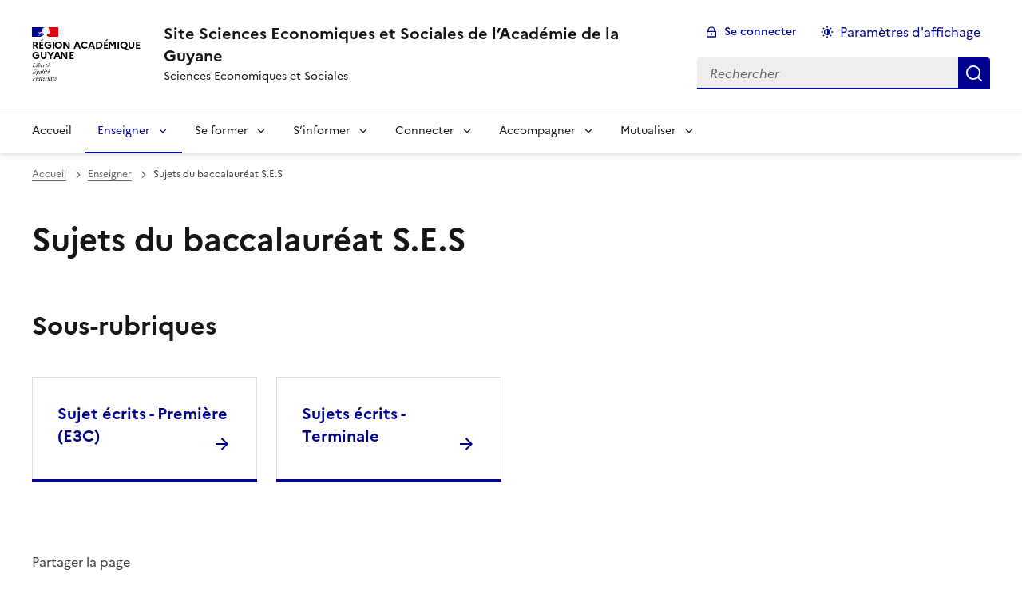

--- FILE ---
content_type: text/html; charset=utf-8
request_url: https://ses.dis.ac-guyane.fr/-sujets-du-baccalaureat-s-e-s-.html
body_size: 9449
content:
<!DOCTYPE html>
<html dir="ltr" lang="fr" class="ltr fr no-js" data-fr-scheme="system">
<head>
	<script type='text/javascript'>/*<![CDATA[*/(function(H){H.className=H.className.replace(/\bno-js\b/,'js')})(document.documentElement);/*]]>*/</script>
	<title>Site Sciences Economiques et Sociales de l'Académie de la Guyane - Sciences Economiques et Sociales</title>
	
	<meta http-equiv="Content-Type" content="text/html; charset=utf-8" />
<meta name="viewport" content="width=device-width, initial-scale=1" />


<link rel="alternate" type="application/rss+xml" title="Syndiquer tout le site" href="spip.php?page=backend" />


<link rel="stylesheet" href="squelettes-dist/css/spip.css?1764939192" type="text/css" />
<script>
var mediabox_settings={"auto_detect":true,"ns":"box","tt_img":true,"sel_g":"#documents_portfolio a[type='image\/jpeg'],#documents_portfolio a[type='image\/png'],#documents_portfolio a[type='image\/gif']","sel_c":".mediabox","str_ssStart":"Diaporama","str_ssStop":"Arr\u00eater","str_cur":"{current}\/{total}","str_prev":"Pr\u00e9c\u00e9dent","str_next":"Suivant","str_close":"Fermer","str_loading":"Chargement\u2026","str_petc":"Taper \u2019Echap\u2019 pour fermer","str_dialTitDef":"Boite de dialogue","str_dialTitMed":"Affichage d\u2019un media","splash_url":"","lity":{"skin":"_simple-dark","maxWidth":"90%","maxHeight":"90%","minWidth":"400px","minHeight":"","slideshow_speed":"2500","opacite":"0.9","defaultCaptionState":"expanded"}};
</script>
<!-- insert_head_css -->
<link rel="stylesheet" href="plugins-dist/mediabox/lib/lity/lity.css?1764940470" type="text/css" media="all" />
<link rel="stylesheet" href="plugins-dist/mediabox/lity/css/lity.mediabox.css?1764940470" type="text/css" media="all" />
<link rel="stylesheet" href="plugins-dist/mediabox/lity/skins/_simple-dark/lity.css?1764940470" type="text/css" media="all" /><link rel='stylesheet' type='text/css' media='all' href='plugins-dist/porte_plume/css/barre_outils.css?1764940472' />
<link rel='stylesheet' type='text/css' media='all' href='local/cache-css/cssdyn-css_barre_outils_icones_css-3033c340.css?1765220736' />
<link rel="stylesheet" href="sites/ses.dis.ac-guyane.fr//plugins/modeles_media/css/media.css" type="text/css" media="all" />


<link rel="stylesheet" href="sites/ses.dis.ac-guyane.fr//plugins/squelette-spip-dsfr-main-1.11.0/v1.11.0/dsfr/dsfr.min.css?1720787982" type="text/css" />
<link rel="stylesheet" href="sites/ses.dis.ac-guyane.fr//plugins/squelette-spip-dsfr-main-1.11.0/v1.11.0/dsfr/utility/utility.main.css?1720787982" type="text/css" />
<link rel="stylesheet" href="sites/ses.dis.ac-guyane.fr//plugins/squelette-spip-dsfr-main-1.11.0/v1.11.0/dsfr/dsfr.spip.css?1764759448" type="text/css" />
<link rel="stylesheet" href="sites/ses.dis.ac-guyane.fr//plugins/squelette-spip-dsfr-main-1.11.0/v1.11.0/dsfr/perso.css?1725964108" type="text/css" />



<script src="prive/javascript/jquery.js?1764939440" type="text/javascript"></script>

<script src="prive/javascript/jquery.form.js?1764939440" type="text/javascript"></script>

<script src="prive/javascript/jquery.autosave.js?1764939440" type="text/javascript"></script>

<script src="prive/javascript/jquery.placeholder-label.js?1764939440" type="text/javascript"></script>

<script src="prive/javascript/ajaxCallback.js?1764939440" type="text/javascript"></script>

<script src="prive/javascript/js.cookie.js?1764939440" type="text/javascript"></script>
<!-- insert_head -->
<script src="plugins-dist/mediabox/lib/lity/lity.js?1764940470" type="text/javascript"></script>
<script src="plugins-dist/mediabox/lity/js/lity.mediabox.js?1764940470" type="text/javascript"></script>
<script src="plugins-dist/mediabox/javascript/spip.mediabox.js?1764940470" type="text/javascript"></script><script type='text/javascript' src='plugins-dist/porte_plume/javascript/jquery.markitup_pour_spip.js?1764940472'></script>
<script type='text/javascript' src='plugins-dist/porte_plume/javascript/jquery.previsu_spip.js?1764940472'></script>
<script type='text/javascript' src='local/cache-js/jsdyn-javascript_porte_plume_start_js-4c0420e8.js?1765220736'></script>

<!-- Debut CS -->
<script type="text/javascript"><!--
var cs_prive=window.location.pathname.match(/\/ecrire\/$/)!=null;
jQuery.fn.cs_todo=function(){return this.not('.cs_done').addClass('cs_done');};
if(window.jQuery) {
var cs_sel_jQuery='';
var cs_CookiePlugin="prive/javascript/js.cookie.js";
}
// --></script>

<!-- Fin CS -->

<script type='text/javascript' src='local/cache-js/jsdyn-jquery_cookiebar_js-1b32e5c6.js?1765220736'></script>
<script type='text/javascript' src='sites/ses.dis.ac-guyane.fr//plugins/squelette-spip-dsfr-main-1.11.0/v1.11.0/js/jquery.cookiebar.call.js'></script>






<meta name="generator" content="SPIP 4.4.7" />





<meta name="theme-color" content="#000091"><!-- Défini la couleur de thème du navigateur (Safari/Android) -->
<link rel="apple-touch-icon" href="sites/ses.dis.ac-guyane.fr//plugins/squelette-spip-dsfr-main-1.11.0/v1.11.0/favicon/apple-touch-icon.png"><!-- 180×180 -->
<link rel="icon" href="sites/ses.dis.ac-guyane.fr//plugins/squelette-spip-dsfr-main-1.11.0/v1.11.0/favicon/favicon.svg" type="image/svg+xml">
<link rel="shortcut icon" href="sites/ses.dis.ac-guyane.fr//plugins/squelette-spip-dsfr-main-1.11.0/v1.11.0/favicon/favicon.ico" type="image/x-icon"><!-- 32×32 -->
<link rel="manifest" href="sites/ses.dis.ac-guyane.fr//plugins/squelette-spip-dsfr-main-1.11.0/v1.11.0/favicon/manifest.webmanifest" crossorigin="use-credentials"></head>

<body id="top"  class="pas_surlignable page_rubrique ">
<header role="banner" class="fr-header">
    <div class="fr-header__body">
        <div class="fr-container">
            <div class="fr-header__body-row">
                <div class="fr-header__brand fr-enlarge-link">
                    <div class="fr-header__brand-top">
                        <div class="fr-header__logo">
                            <p class="fr-logo">
                                Région Académique<br>Guyane
								
                            </p>
                        </div>
                         
                            
                        
                        <div class="fr-header__navbar">
                            <button class="fr-btn--search fr-btn" data-fr-opened="false" aria-controls="modal-recherche" title="Rechercher">
                                Rechercher
                            </button>
                            <button class="fr-btn--menu fr-btn" data-fr-opened="false" aria-controls="modal-menu" aria-haspopup="menu" title="Menu" id="fr-btn-menu-mobile-3">
                                Menu
                            </button>
                        </div>
                    </div>
                    <div class="fr-header__service">
                        <a href="https://ses.dis.ac-guyane.fr" title="Accueil - Site Sciences Economiques et Sociales de l&#8217;Académie de la Guyane"   aria-label="revenir à l'accueil du site">
                            <p class="fr-header__service-title">Site Sciences Economiques et Sociales de l&#8217;Académie de la Guyane</p>
                        </a>
                        <p class="fr-header__service-tagline">Sciences Economiques et Sociales</p>
                    </div>
                </div>
                <div class="fr-header__tools">
                    <div class="fr-header__tools-links">
                        <ul class="fr-btns-group">
                             
                             <li>
                            <a class="fr-btn fr-fi-lock-line" href="spip.php?page=connexion&amp;url=-sujets-du-baccalaureat-s-e-s-.html" aria-label="ouvrir le formulaire de connexion" title="connexion" rel="nofollow">Se connecter</a>
                            </li>
                            
                            
                            
							<li>
								<button class="fr-link fr-fi-theme-fill fr-link--icon-left fr-pt-0" aria-controls="fr-theme-modal" data-fr-opened="false" aria-label="Changer les paramêtres d'affichage" title="Paramètres d'affichage">Paramètres d'affichage</button>
							</li>
                        </ul>
                    </div>
					<!-- PERSONNALISATION GUYANE - Affichage du nom de l'utilisateur connecté -->
                    
                    <div class="fr-header__search fr-modal" id="modal-recherche">
                        <div class="fr-container fr-container-lg--fluid">
                            <button class="fr-btn--close fr-btn" aria-controls="modal-recherche">Fermer</button>
                                <form action="spip.php?page=recherche" method="get">
	<div class="fr-search-bar" id="formulaire_recherche" role="search">
		<input name="page" value="recherche" type="hidden"
>

		
		<label for="recherche" class="fr-label">Rechercher :</label>
		<input type="search" class="fr-input" size="10" placeholder="Rechercher" name="recherche" id="recherche" accesskey="4" autocapitalize="off" autocorrect="off"
		/><button type="submit" class="fr-btn" value="Rechercher" title="Rechercher" />


</div>
</form>

                        </div>
                    </div>
                </div>
            </div>
        </div>
    </div>
    <div class="fr-header__menu fr-modal" id="modal-menu" aria-labelledby="fr-btn-menu-mobile-1">
        <div class="fr-container">
            <button class="fr-btn--close fr-btn" aria-controls="modal-menu">Fermer</button>
            <div class="fr-header__menu-links"></div>
			   <nav class="fr-nav" id="header-navigation" role="navigation" aria-label="Menu principal">
    <ul class="fr-nav__list">
		<li class="fr-nav__item active">
			<a class="fr-nav__link active" href="https://ses.dis.ac-guyane.fr" target="_self"   aria-label="revenir à l'accueil du site" title="Accueil">Accueil</a>
		</li>
        
        <li class="fr-nav__item">
            
                <button class="fr-nav__btn" aria-expanded="false" aria-controls="mega-menu-1" on aria-current="true" aria-label="Déplier la rubrique Enseigner">Enseigner</button>
                <div class="fr-collapse fr-mega-menu" id="mega-menu-1" tabindex="-1">
                    <div class="fr-container fr-container--fluid fr-container-lg">
                        <button class="fr-btn--close fr-btn" aria-controls="mega-menu-1">Fermer</button>
                        <div class="fr-grid-row fr-grid-row-lg--gutters">
                            <div class="fr-col-12 fr-col-lg-8 fr-col-offset-lg-4--right fr-mb-4v">
                                <div class="fr-mega-menu__leader">
                                    <h4 class="fr-h4 fr-mb-2v">Enseigner</h4>
                                    <p class="fr-hidden fr-unhidden-lg"></p>
                                    <a class="fr-link fr-fi-arrow-right-line fr-link--icon-right fr-link--align-on-content" href="-01-enseigner-.html" aria-label="Ouvrir la rubrique Enseigner" title="Voir tout">Voir toute la rubrique</a>
                                </div>
                            </div>
                        
                        <div class="fr-col-12 fr-col-lg-3">
                            <h5 class="fr-mega-menu__category">
                                <a class="fr-nav__link" href="-rubrique-11-.html" target="_self"  aria-label="Ouvrir la rubrique Classe de seconde, enseignement commun SES" title="Classe de seconde, enseignement commun SES">Classe de seconde, enseignement commun SES</a>
                            </h5>
                            
                            <ul class="fr-mega-menu__list">
                                
                                <li>
                                    <a class="fr-nav__link" href="-programme-41-.html" target="_self"  aria-label="Ouvrir la rubrique Programme" title="Programme">Programme</a>
                                </li>
                                
                                <li>
                                    <a class="fr-nav__link" href="-ressources-42-.html" target="_self"  aria-label="Ouvrir la rubrique Ressources" title="Ressources">Ressources</a>
                                </li>
                                

                            </ul>
                            
                        </div>
                        
                        <div class="fr-col-12 fr-col-lg-3">
                            <h5 class="fr-mega-menu__category">
                                <a class="fr-nav__link" href="-rubrique-12-.html" target="_self"  aria-label="Ouvrir la rubrique Enseigner en première" title="Enseigner en première">Enseigner en première</a>
                            </h5>
                            
                            <ul class="fr-mega-menu__list">
                                
                                <li>
                                    <a class="fr-nav__link" href="-Programme-43-.html" target="_self"  aria-label="Ouvrir la rubrique Programme" title="Programme">Programme</a>
                                </li>
                                
                                <li>
                                    <a class="fr-nav__link" href="-ressources-.html" target="_self"  aria-label="Ouvrir la rubrique Ressources" title="Ressources">Ressources</a>
                                </li>
                                

                            </ul>
                            
                        </div>
                        
                        <div class="fr-col-12 fr-col-lg-3">
                            <h5 class="fr-mega-menu__category">
                                <a class="fr-nav__link" href="-enseigner-en-terminale-.html" target="_self"  aria-label="Ouvrir la rubrique Enseigner en Terminale" title="Enseigner en Terminale">Enseigner en Terminale</a>
                            </h5>
                            
                            <ul class="fr-mega-menu__list">
                                
                                <li>
                                    <a class="fr-nav__link" href="-programme-36-.html" target="_self"  aria-label="Ouvrir la rubrique Programme" title="Programme">Programme</a>
                                </li>
                                
                                <li>
                                    <a class="fr-nav__link" href="-Ressources-37-.html" target="_self"  aria-label="Ouvrir la rubrique Ressources" title="Ressources">Ressources</a>
                                </li>
                                

                            </ul>
                            
                        </div>
                        
                        <div class="fr-col-12 fr-col-lg-3">
                            <h5 class="fr-mega-menu__category">
                                <a class="fr-nav__link" href="-sujets-du-baccalaureat-s-e-s-.html" target="_self" on aria-current="page" aria-label="Ouvrir la rubrique Sujets du baccalauréat S.E.S" title="Sujets du baccalauréat S.E.S">Sujets du baccalauréat S.E.S</a>
                            </h5>
                            
                            <ul class="fr-mega-menu__list">
                                
                                <li>
                                    <a class="fr-nav__link" href="-Sujet-ecrits-Premiere-E3C-.html" target="_self"  aria-label="Ouvrir la rubrique Sujet écrits - Première (E3C)" title="Sujet écrits - Première (E3C)">Sujet écrits - Première (E3C)</a>
                                </li>
                                
                                <li>
                                    <a class="fr-nav__link" href="-sujets-ecrits-academie-de-guyane-.html" target="_self"  aria-label="Ouvrir la rubrique Sujets écrits - Terminale" title="Sujets écrits - Terminale">Sujets écrits - Terminale</a>
                                </li>
                                

                            </ul>
                            
                        </div>
                        
                        <div class="fr-col-12 fr-col-lg-3">
                            <h5 class="fr-mega-menu__category">
                                <a class="fr-nav__link" href="-accompagnement-personnalise-.html" target="_self"  aria-label="Ouvrir la rubrique Accompagnement personnalisé" title="Accompagnement personnalisé">Accompagnement personnalisé</a>
                            </h5>
                            
                            <ul class="fr-mega-menu__list">
                                
                                <li>
                                    <a class="fr-nav__link" href="-ap-1ere-.html" target="_self"  aria-label="Ouvrir la rubrique AP 1ère" title="AP 1ère">AP 1ère</a>
                                </li>
                                
                                <li>
                                    <a class="fr-nav__link" href="-ap-terminale-.html" target="_self"  aria-label="Ouvrir la rubrique AP terminale" title="AP terminale">AP terminale</a>
                                </li>
                                

                            </ul>
                            
                        </div>
                        
                        <div class="fr-col-12 fr-col-lg-3">
                            <h5 class="fr-mega-menu__category">
                                <a class="fr-nav__link" href="-enseignement-moral-et-civique-.html" target="_self"  aria-label="Ouvrir la rubrique Enseignement moral et civique" title="Enseignement moral et civique">Enseignement moral et civique</a>
                            </h5>
                            
                            <ul class="fr-mega-menu__list">
                                
                                <li>
                                    <a class="fr-nav__link" href="-principes-objectifs-methodes-et-.html" target="_self"  aria-label="Ouvrir la rubrique Principes, objectifs, méthodes et démarches" title="Principes, objectifs, méthodes et démarches">Principes, objectifs, méthodes et démarches</a>
                                </li>
                                

                            </ul>
                            
                        </div>
                        
                        <div class="fr-col-12 fr-col-lg-3">
                            <h5 class="fr-mega-menu__category">
                                <a class="fr-nav__link" href="-club-d-investissement-.html" target="_self"  aria-label="Ouvrir la rubrique Club d&#8217;investissement" title="Club d&#8217;investissement">Club d&#8217;investissement</a>
                            </h5>
                            
                            <ul class="fr-mega-menu__list">
                                
                                <li>
                                    <a class="fr-nav__link" href="-seances-no1-et-2-.html" target="_self"  aria-label="Ouvrir la rubrique  Séances n&#176;1 et 2" title=" Séances n&#176;1 et 2"> Séances n&#176;1 et 2</a>
                                </li>
                                
                                <li>
                                    <a class="fr-nav__link" href="-seances-no3-et-4-.html" target="_self"  aria-label="Ouvrir la rubrique  Séances n&#176;3 et 4" title=" Séances n&#176;3 et 4"> Séances n&#176;3 et 4</a>
                                </li>
                                
                                <li>
                                    <a class="fr-nav__link" href="-seance-no5-.html" target="_self"  aria-label="Ouvrir la rubrique Séance n&#176;5" title="Séance n&#176;5">Séance n&#176;5</a>
                                </li>
                                

                            </ul>
                            
                        </div>
                        
                        <div class="fr-col-12 fr-col-lg-3">
                            <h5 class="fr-mega-menu__category">
                                <a class="fr-nav__link" href="-Continuite-pedagogique-155-.html" target="_self"  aria-label="Ouvrir la rubrique Continuité pédagogique" title="Continuité pédagogique">Continuité pédagogique</a>
                            </h5>
                            
                        </div>
                        
                        </div>
                    </div>
                </div>
            
        </li>
        
        <li class="fr-nav__item">
            
                <button class="fr-nav__btn" aria-expanded="false" aria-controls="mega-menu-2"  aria-label="Déplier la rubrique Se former">Se former</button>
                <div class="fr-collapse fr-mega-menu" id="mega-menu-2" tabindex="-1">
                    <div class="fr-container fr-container--fluid fr-container-lg">
                        <button class="fr-btn--close fr-btn" aria-controls="mega-menu-2">Fermer</button>
                        <div class="fr-grid-row fr-grid-row-lg--gutters">
                            <div class="fr-col-12 fr-col-lg-8 fr-col-offset-lg-4--right fr-mb-4v">
                                <div class="fr-mega-menu__leader">
                                    <h4 class="fr-h4 fr-mb-2v">Se former</h4>
                                    <p class="fr-hidden fr-unhidden-lg"></p>
                                    <a class="fr-link fr-fi-arrow-right-line fr-link--icon-right fr-link--align-on-content" href="-02-former-.html" aria-label="Ouvrir la rubrique Se former" title="Voir tout">Voir toute la rubrique</a>
                                </div>
                            </div>
                        
                        <div class="fr-col-12 fr-col-lg-3">
                            <h5 class="fr-mega-menu__category">
                                <a class="fr-nav__link" href="-former-les-enseignants-.html" target="_self"  aria-label="Ouvrir la rubrique Former les enseignants" title="Former les enseignants">Former les enseignants</a>
                            </h5>
                            
                            <ul class="fr-mega-menu__list">
                                
                                <li>
                                    <a class="fr-nav__link" href="-formations-academiques-p-a-f-.html" target="_self"  aria-label="Ouvrir la rubrique Formations académiques (P.A.F)" title="Formations académiques (P.A.F)">Formations académiques (P.A.F)</a>
                                </li>
                                
                                <li>
                                    <a class="fr-nav__link" href="-les-mooc-.html" target="_self"  aria-label="Ouvrir la rubrique Les Mooc" title="Les Mooc">Les Mooc</a>
                                </li>
                                
                                <li>
                                    <a class="fr-nav__link" href="-m-gistere-.html" target="_self"  aria-label="Ouvrir la rubrique M@gistère" title="M@gistère">M@gistère</a>
                                </li>
                                
                                <li>
                                    <a class="fr-nav__link" href="-moodle-academique-.html" target="_self"  aria-label="Ouvrir la rubrique Moodle Académique" title="Moodle Académique">Moodle Académique</a>
                                </li>
                                
                                <li>
                                    <a class="fr-nav__link" href="-viaeduc-.html" target="_self"  aria-label="Ouvrir la rubrique ViaEduc" title="ViaEduc">ViaEduc</a>
                                </li>
                                

                            </ul>
                            
                        </div>
                        
                        <div class="fr-col-12 fr-col-lg-3">
                            <h5 class="fr-mega-menu__category">
                                <a class="fr-nav__link" href="-L-orientation-.html" target="_self"  aria-label="Ouvrir la rubrique L&#8217;orientation" title="L&#8217;orientation">L&#8217;orientation</a>
                            </h5>
                            
                            <ul class="fr-mega-menu__list">
                                
                                <li>
                                    <a class="fr-nav__link" href="-MOOC-et-applications-d-aide-a-l-orientation-.html" target="_self"  aria-label="Ouvrir la rubrique MOOC et applications d&#8217;aide à l&#8217;orientation" title="MOOC et applications d&#8217;aide à l&#8217;orientation">MOOC et applications d&#8217;aide à l&#8217;orientation</a>
                                </li>
                                

                            </ul>
                            
                        </div>
                        
                        <div class="fr-col-12 fr-col-lg-3">
                            <h5 class="fr-mega-menu__category">
                                <a class="fr-nav__link" href="-Le-Grand-oral-158-.html" target="_self"  aria-label="Ouvrir la rubrique Le Grand oral" title="Le Grand oral">Le Grand oral</a>
                            </h5>
                            
                        </div>
                        
                        </div>
                    </div>
                </div>
            
        </li>
        
        <li class="fr-nav__item">
            
                <button class="fr-nav__btn" aria-expanded="false" aria-controls="mega-menu-3"  aria-label="Déplier la rubrique S&#8217;informer">S&#8217;informer</button>
                <div class="fr-collapse fr-mega-menu" id="mega-menu-3" tabindex="-1">
                    <div class="fr-container fr-container--fluid fr-container-lg">
                        <button class="fr-btn--close fr-btn" aria-controls="mega-menu-3">Fermer</button>
                        <div class="fr-grid-row fr-grid-row-lg--gutters">
                            <div class="fr-col-12 fr-col-lg-8 fr-col-offset-lg-4--right fr-mb-4v">
                                <div class="fr-mega-menu__leader">
                                    <h4 class="fr-h4 fr-mb-2v">S&#8217;informer</h4>
                                    <p class="fr-hidden fr-unhidden-lg"></p>
                                    <a class="fr-link fr-fi-arrow-right-line fr-link--icon-right fr-link--align-on-content" href="-03-s-informer-.html" aria-label="Ouvrir la rubrique S&#8217;informer" title="Voir tout">Voir toute la rubrique</a>
                                </div>
                            </div>
                        
                        <div class="fr-col-12 fr-col-lg-3">
                            <h5 class="fr-mega-menu__category">
                                <a class="fr-nav__link" href="-Actualite-disciplinaire-.html" target="_self"  aria-label="Ouvrir la rubrique Actualité disciplinaire" title="Actualité disciplinaire">Actualité disciplinaire</a>
                            </h5>
                            
                            <ul class="fr-mega-menu__list">
                                
                                <li>
                                    <a class="fr-nav__link" href="-Economie-.html" target="_self"  aria-label="Ouvrir la rubrique Economie" title="Economie">Economie</a>
                                </li>
                                
                                <li>
                                    <a class="fr-nav__link" href="-Sociologie-.html" target="_self"  aria-label="Ouvrir la rubrique Sociologie" title="Sociologie">Sociologie</a>
                                </li>
                                
                                <li>
                                    <a class="fr-nav__link" href="-Science-politique-.html" target="_self"  aria-label="Ouvrir la rubrique Science politique" title="Science politique">Science politique</a>
                                </li>
                                
                                <li>
                                    <a class="fr-nav__link" href="-Regards-croises-.html" target="_self"  aria-label="Ouvrir la rubrique Transdisciplinaire" title="Transdisciplinaire">Transdisciplinaire</a>
                                </li>
                                

                            </ul>
                            
                        </div>
                        
                        <div class="fr-col-12 fr-col-lg-3">
                            <h5 class="fr-mega-menu__category">
                                <a class="fr-nav__link" href="-Actualite-institutionnelle-.html" target="_self"  aria-label="Ouvrir la rubrique Actualité institutionnelle" title="Actualité institutionnelle">Actualité institutionnelle</a>
                            </h5>
                            
                            <ul class="fr-mega-menu__list">
                                
                                <li>
                                    <a class="fr-nav__link" href="-Reglements-et-examens-144-.html" target="_self"  aria-label="Ouvrir la rubrique Règlements et concours" title="Règlements et concours">Règlements et concours</a>
                                </li>
                                
                                <li>
                                    <a class="fr-nav__link" href="-Baccalaureat-150-.html" target="_self"  aria-label="Ouvrir la rubrique Baccalauréat" title="Baccalauréat">Baccalauréat</a>
                                </li>
                                
                                <li>
                                    <a class="fr-nav__link" href="-Le-grand-oral-.html" target="_self"  aria-label="Ouvrir la rubrique Le grand oral" title="Le grand oral">Le grand oral</a>
                                </li>
                                
                                <li>
                                    <a class="fr-nav__link" href="-Autre-.html" target="_self"  aria-label="Ouvrir la rubrique Autre" title="Autre">Autre</a>
                                </li>
                                

                            </ul>
                            
                        </div>
                        
                        <div class="fr-col-12 fr-col-lg-3">
                            <h5 class="fr-mega-menu__category">
                                <a class="fr-nav__link" href="-Actualite-orientation-.html" target="_self"  aria-label="Ouvrir la rubrique Actualité orientation" title="Actualité orientation">Actualité orientation</a>
                            </h5>
                            
                            <ul class="fr-mega-menu__list">
                                
                                <li>
                                    <a class="fr-nav__link" href="-ParcourSup-145-.html" target="_self"  aria-label="Ouvrir la rubrique ParcourSup" title="ParcourSup">ParcourSup</a>
                                </li>
                                
                                <li>
                                    <a class="fr-nav__link" href="-Ressources-orientation-.html" target="_self"  aria-label="Ouvrir la rubrique L&#8217;actualité de l&#8217;Enseignement supérieur" title="L&#8217;actualité de l&#8217;Enseignement supérieur">L&#8217;actualité de l&#8217;Enseignement supérieur</a>
                                </li>
                                

                            </ul>
                            
                        </div>
                        
                        <div class="fr-col-12 fr-col-lg-3">
                            <h5 class="fr-mega-menu__category">
                                <a class="fr-nav__link" href="-Actualite-TIC-.html" target="_self"  aria-label="Ouvrir la rubrique Actualité TIC" title="Actualité TIC">Actualité TIC</a>
                            </h5>
                            
                        </div>
                        
                        <div class="fr-col-12 fr-col-lg-3">
                            <h5 class="fr-mega-menu__category">
                                <a class="fr-nav__link" href="-Sites-ressources-.html" target="_self"  aria-label="Ouvrir la rubrique Sites ressource" title="Sites ressource">Sites ressource</a>
                            </h5>
                            
                        </div>
                        
                        </div>
                    </div>
                </div>
            
        </li>
        
        <li class="fr-nav__item">
            
                <button class="fr-nav__btn" aria-expanded="false" aria-controls="mega-menu-4"  aria-label="Déplier la rubrique Connecter">Connecter</button>
                <div class="fr-collapse fr-mega-menu" id="mega-menu-4" tabindex="-1">
                    <div class="fr-container fr-container--fluid fr-container-lg">
                        <button class="fr-btn--close fr-btn" aria-controls="mega-menu-4">Fermer</button>
                        <div class="fr-grid-row fr-grid-row-lg--gutters">
                            <div class="fr-col-12 fr-col-lg-8 fr-col-offset-lg-4--right fr-mb-4v">
                                <div class="fr-mega-menu__leader">
                                    <h4 class="fr-h4 fr-mb-2v">Connecter</h4>
                                    <p class="fr-hidden fr-unhidden-lg"></p>
                                    <a class="fr-link fr-fi-arrow-right-line fr-link--icon-right fr-link--align-on-content" href="-04-connecter-.html" aria-label="Ouvrir la rubrique Connecter" title="Voir tout">Voir toute la rubrique</a>
                                </div>
                            </div>
                        
                        <div class="fr-col-12 fr-col-lg-3">
                            <h5 class="fr-mega-menu__category">
                                <a class="fr-nav__link" href="-competences-numeriques-.html" target="_self"  aria-label="Ouvrir la rubrique COMPÉTENCES NUMERIQUES" title="COMPÉTENCES NUMERIQUES">COMPÉTENCES NUMERIQUES</a>
                            </h5>
                            
                            <ul class="fr-mega-menu__list">
                                
                                <li>
                                    <a class="fr-nav__link" href="-PIX-.html" target="_self"  aria-label="Ouvrir la rubrique PIX" title="PIX">PIX</a>
                                </li>
                                

                            </ul>
                            
                        </div>
                        
                        <div class="fr-col-12 fr-col-lg-3">
                            <h5 class="fr-mega-menu__category">
                                <a class="fr-nav__link" href="-impulser-le-numerique-.html" target="_self"  aria-label="Ouvrir la rubrique IMPULSER LE NUMÉRIQUE" title="IMPULSER LE NUMÉRIQUE">IMPULSER LE NUMÉRIQUE</a>
                            </h5>
                            
                        </div>
                        
                        <div class="fr-col-12 fr-col-lg-3">
                            <h5 class="fr-mega-menu__category">
                                <a class="fr-nav__link" href="-RGPD-.html" target="_self"  aria-label="Ouvrir la rubrique LES DONNÉES À CARACTÈRE PERSONNEL (RGPD)" title="LES DONNÉES À CARACTÈRE PERSONNEL (RGPD)">LES DONNÉES À CARACTÈRE PERSONNEL (RGPD)</a>
                            </h5>
                            
                        </div>
                        
                        <div class="fr-col-12 fr-col-lg-3">
                            <h5 class="fr-mega-menu__category">
                                <a class="fr-nav__link" href="-Lettres-TICE-.html" target="_self"  aria-label="Ouvrir la rubrique Lettres TICE" title="Lettres TICE">Lettres TICE</a>
                            </h5>
                            
                        </div>
                        
                        </div>
                    </div>
                </div>
            
        </li>
        
        <li class="fr-nav__item">
            
                <button class="fr-nav__btn" aria-expanded="false" aria-controls="mega-menu-11"  aria-label="Déplier la rubrique Accompagner">Accompagner</button>
                <div class="fr-collapse fr-mega-menu" id="mega-menu-11" tabindex="-1">
                    <div class="fr-container fr-container--fluid fr-container-lg">
                        <button class="fr-btn--close fr-btn" aria-controls="mega-menu-11">Fermer</button>
                        <div class="fr-grid-row fr-grid-row-lg--gutters">
                            <div class="fr-col-12 fr-col-lg-8 fr-col-offset-lg-4--right fr-mb-4v">
                                <div class="fr-mega-menu__leader">
                                    <h4 class="fr-h4 fr-mb-2v">Accompagner</h4>
                                    <p class="fr-hidden fr-unhidden-lg"></p>
                                    <a class="fr-link fr-fi-arrow-right-line fr-link--icon-right fr-link--align-on-content" href="-accompagner-.html" aria-label="Ouvrir la rubrique Accompagner" title="Voir tout">Voir toute la rubrique</a>
                                </div>
                            </div>
                        
                        <div class="fr-col-12 fr-col-lg-3">
                            <h5 class="fr-mega-menu__category">
                                <a class="fr-nav__link" href="-inspection-.html" target="_self"  aria-label="Ouvrir la rubrique Inspection" title="Inspection">Inspection</a>
                            </h5>
                            
                            <ul class="fr-mega-menu__list">
                                
                                <li>
                                    <a class="fr-nav__link" href="-Concours-national-2017-2018-Les-jeunes-et-la-Securite-sociale-122-.html" target="_self"  aria-label="Ouvrir la rubrique Concours national 2017-2018 &#171;&nbsp;Les jeunes et la Sécurité sociale&nbsp;&#187;" title="Concours national 2017-2018 &#171;&nbsp;Les jeunes et la Sécurité sociale&nbsp;&#187;">Concours national 2017-2018 &#171;&nbsp;Les jeunes et la Sécurité sociale&nbsp;&#187;</a>
                                </li>
                                
                                <li>
                                    <a class="fr-nav__link" href="-Evaluation-de-l-option-facultative-ICN-en-cycle-terminal-ES-et-L-a-compter-de-121-.html" target="_self"  aria-label="Ouvrir la rubrique Evaluation de l&#8217;option facultative ICN en cycle terminal ES et L à compter de la session 2018" title="Evaluation de l&#8217;option facultative ICN en cycle terminal ES et L à compter de la session 2018">Evaluation de l&#8217;option facultative ICN en cycle terminal ES et L à compter de la session 2018</a>
                                </li>
                                
                                <li>
                                    <a class="fr-nav__link" href="-Lettre-de-rentree-2018-Denis-MARTIN-IA-IPR-de-Sciences-Economiques-et-Sociales-133-.html" target="_self"  aria-label="Ouvrir la rubrique Lettre de rentrée 2018. Denis MARTIN IA-IPR de Sciences Economiques et Sociales" title="Lettre de rentrée 2018. Denis MARTIN IA-IPR de Sciences Economiques et Sociales">Lettre de rentrée 2018. Denis MARTIN IA-IPR de Sciences Economiques et Sociales</a>
                                </li>
                                
                                <li>
                                    <a class="fr-nav__link" href="-vademecum-.html" target="_self"  aria-label="Ouvrir la rubrique VADEMECUM" title="VADEMECUM">VADEMECUM</a>
                                </li>
                                

                            </ul>
                            
                        </div>
                        
                        <div class="fr-col-12 fr-col-lg-3">
                            <h5 class="fr-mega-menu__category">
                                <a class="fr-nav__link" href="-guide-du-professeur-en-guyane-.html" target="_self"  aria-label="Ouvrir la rubrique Guide du professeur en Guyane " title="Guide du professeur en Guyane ">Guide du professeur en Guyane </a>
                            </h5>
                            
                            <ul class="fr-mega-menu__list">
                                
                                <li>
                                    <a class="fr-nav__link" href="-guide-du-professeur-non-titulaire-.html" target="_self"  aria-label="Ouvrir la rubrique GUIDE DU PROFESSEUR NON TITULAIRE EN GUYANE" title="GUIDE DU PROFESSEUR NON TITULAIRE EN GUYANE">GUIDE DU PROFESSEUR NON TITULAIRE EN GUYANE</a>
                                </li>
                                
                                <li>
                                    <a class="fr-nav__link" href="-referentiel-de-competences-des-.html" target="_self"  aria-label="Ouvrir la rubrique Référentiel de compétences des métiers du professorat et de l&#8217;éducation" title="Référentiel de compétences des métiers du professorat et de l&#8217;éducation">Référentiel de compétences des métiers du professorat et de l&#8217;éducation</a>
                                </li>
                                
                                <li>
                                    <a class="fr-nav__link" href="-les-missions-de-l-enseignant-.html" target="_self"  aria-label="Ouvrir la rubrique LES MISSIONS DE L&#8217;ENSEIGNANT" title="LES MISSIONS DE L&#8217;ENSEIGNANT">LES MISSIONS DE L&#8217;ENSEIGNANT</a>
                                </li>
                                
                                <li>
                                    <a class="fr-nav__link" href="-missions-et-obligations-.html" target="_self"  aria-label="Ouvrir la rubrique Missions et obligations réglementaires de service des enseignants des établissements publics d&#8217;enseignement du second degré" title="Missions et obligations réglementaires de service des enseignants des établissements publics d&#8217;enseignement du second degré">Missions et obligations réglementaires de service des enseignants des établissements publics d&#8217;enseignement du second degré</a>
                                </li>
                                

                            </ul>
                            
                        </div>
                        
                        </div>
                    </div>
                </div>
            
        </li>
        
        <li class="fr-nav__item">
            
                <button class="fr-nav__btn" aria-expanded="false" aria-controls="mega-menu-138"  aria-label="Déplier la rubrique Mutualiser">Mutualiser</button>
                <div class="fr-collapse fr-mega-menu" id="mega-menu-138" tabindex="-1">
                    <div class="fr-container fr-container--fluid fr-container-lg">
                        <button class="fr-btn--close fr-btn" aria-controls="mega-menu-138">Fermer</button>
                        <div class="fr-grid-row fr-grid-row-lg--gutters">
                            <div class="fr-col-12 fr-col-lg-8 fr-col-offset-lg-4--right fr-mb-4v">
                                <div class="fr-mega-menu__leader">
                                    <h4 class="fr-h4 fr-mb-2v">Mutualiser</h4>
                                    <p class="fr-hidden fr-unhidden-lg"></p>
                                    <a class="fr-link fr-fi-arrow-right-line fr-link--icon-right fr-link--align-on-content" href="-Mutualiser-.html" aria-label="Ouvrir la rubrique Mutualiser" title="Voir tout">Voir toute la rubrique</a>
                                </div>
                            </div>
                        
                        <div class="fr-col-12 fr-col-lg-3">
                            <h5 class="fr-mega-menu__category">
                                <a class="fr-nav__link" href="-Acceder-a-Tribu-.html" target="_self"  aria-label="Ouvrir la rubrique Accéder à Tribu" title="Accéder à Tribu">Accéder à Tribu</a>
                            </h5>
                            
                        </div>
                        
                        <div class="fr-col-12 fr-col-lg-3">
                            <h5 class="fr-mega-menu__category">
                                <a class="fr-nav__link" href="-Prise-en-main-de-Tribu-.html" target="_self"  aria-label="Ouvrir la rubrique Prise en main de Tribu" title="Prise en main de Tribu">Prise en main de Tribu</a>
                            </h5>
                            
                        </div>
                        
                        </div>
                    </div>
                </div>
            
        </li>
        
    </ul>
</nav> 
			
        </div>
    </div>
</header>
<main id="main" role="main" class="fr-pb-6w">

	<div class="fr-container ">

		<nav role="navigation" class="fr-breadcrumb" aria-label="vous êtes ici :">
			<button class="fr-breadcrumb__button" aria-expanded="false" aria-controls="breadcrumb-1">Voir le fil d’Ariane</button>
			<div class="fr-collapse" id="breadcrumb-1">
				<ol class="fr-breadcrumb__list">
					<li><a class="fr-breadcrumb__link" title="Accueil du site" aria-label="revenir à l'accueil du site"  href="https://ses.dis.ac-guyane.fr/">Accueil</a></li>
					
						<li><a class="fr-breadcrumb__link"  title="Enseigner" aria-label="ouvrir la rubrique Enseigner" href="-01-enseigner-.html">Enseigner</a></li>
					
					<li><a class="fr-breadcrumb__link" aria-current="page">Sujets du baccalauréat S.E.S</a></li>
				</ol>
			</div>
		</nav>

		<h1 class="fr-h1 crayon rubrique-titre-28 ">Sujets du baccalauréat S.E.S</h1>

		
					

		

		
		

		
		
			<div class=" menu_rubriques fr-mt-8w fr-col-12">
				<h2 class="fr-h2">Sous-rubriques</h2>
				<div class="fr-grid-row fr-grid-row--gutters fr-mt-4w">
					
					<div class="fr-col-6 fr-col-sm-3">
						<div class="fr-tile fr-enlarge-link fr-tile--horizontal  transparent">
		<div class="fr-tile__body">
			<h4 class="fr-tile__title">
				<a class="fr-tile__link" href="-Sujet-ecrits-Premiere-E3C-.html" aria-describedby="" aria-label="Ouvrir la rubrique Sujet écrits - Première (E3C)" title="Sujet écrits - Première (E3C)">Sujet écrits - Première (E3C)</a>
			</h4>
			
		</div>
		 
			
		
	</div>					</div>

					
					<div class="fr-col-6 fr-col-sm-3">
						<div class="fr-tile fr-enlarge-link fr-tile--horizontal  transparent">
		<div class="fr-tile__body">
			<h4 class="fr-tile__title">
				<a class="fr-tile__link" href="-sujets-ecrits-academie-de-guyane-.html" aria-describedby="" aria-label="Ouvrir la rubrique Sujets écrits - Terminale" title="Sujets écrits - Terminale">Sujets écrits - Terminale</a>
			</h4>
			
		</div>
		 
			
		
	</div>					</div>

					
				</div>
			</div>
		

		
		
		
		
		

		
		  

		

		
		


		


	</div>

</main>

<!-- footer avec partenaires -->
  <div class="fr-share fr-mt-5w">
	<div class="fr-container">
	<p class="fr-share__title">Partager la page</p>
	<ul class="fr-share__group">
		<li>
			<a class="fr-share__link fr-share__link--facebook" title="Partager sur Facebook - nouvelle fenêtre" href="https://www.facebook.com/sharer.php?u=https://ses.dis.ac-guyane.fr/-sujets-du-baccalaureat-s-e-s-.html" target="_blank" rel="noopener" onclick="window.open(this.href,'Partager sur Facebook','toolbar=no,location=yes,status=no,menubar=no,scrollbars=yes,resizable=yes,width=600,height=450'); event.preventDefault();">Partager sur Facebook</a>
		</li>
		<li>
			<!-- Les paramètres de la reqûete doivent être URI-encodés (ex: encodeURIComponent() en js) -->
			<a class="fr-share__link fr-share__link--twitter" title="Partager sur Twitter - nouvelle fenêtre" href="https://twitter.com/intent/tweet?url=https://ses.dis.ac-guyane.fr/-sujets-du-baccalaureat-s-e-s-.html&text=Sujets du baccalauréat S.E.S&via=[À MODIFIER - via]&hashtags=[À MODIFIER - hashtags]" target="_blank" rel="noopener" onclick="window.open(this.href,'Partager sur Twitter','toolbar=no,location=yes,status=no,menubar=no,scrollbars=yes,resizable=yes,width=600,height=420'); event.preventDefault();">Partager sur Twitter</a>
		</li>
		<li>
			<a class="fr-share__link fr-share__link--linkedin" title="Partager sur LinkedIn - nouvelle fenêtre" href="https://www.linkedin.com/shareArticle?url=https://ses.dis.ac-guyane.fr/-sujets-du-baccalaureat-s-e-s-.html&title=Sujets du baccalauréat S.E.S" target="_blank" rel="noopener" onclick="window.open(this.href,'Partager sur LinkedIn','toolbar=no,location=yes,status=no,menubar=no,scrollbars=yes,resizable=yes,width=550,height=550'); event.preventDefault();">Partager sur LinkedIn</a>
		</li>
		<li>
			<a class="fr-share__link fr-share__link--mail" href="mailto:?subject=Sujets du baccalauréat S.E.S&body=Voir cette page du site Site Sciences Economiques et Sociales de l&#8217;Académie de la Guyane : https://ses.dis.ac-guyane.fr/-sujets-du-baccalaureat-s-e-s-.html" title="Partager par email" target="_blank">Partager par email</a>
		</li>
		<li>
			<button class="fr-share__link fr-share__link--copy" title="Copier dans le presse-papier" onclick="navigator.clipboard.writeText(window.location);alert('Adresse copiée dans le presse papier.');">Copier dans le presse-papier</button>
		</li>
	</ul>
</div>
</div>


  <!-- reseaux sociaux -->

<div class="fr-follow fr-mt-3w fr-background-alt--blue-france">
    <div class="fr-container">
        <div class="fr-grid-row">
            <div class="fr-col-12">
                <div class="fr-follow__social">
                    <p class="fr-h5">Suivez-nous
                        <br> sur les réseaux sociaux
                    </p>
                    <ul class="fr-btns-group fr-btns-group--lg">
                        
						 <li><a class="fr-btn--facebook fr-btn" aria-label="ouvrir la page Facebook" href="https://www.facebook.com/acguyane" target="_blank" title="Page Facebook">Facebook</a></li>
						 <li><a class="fr-btn--twitter-x fr-btn" aria-label="ouvrir la page Twitter" href="https://twitter.com/acguyane" target="_blank" title="Page Twitter">Twitter</a></li>
						 <li><a class="fr-btn--instagram fr-btn" aria-label="ouvrir la page Instagram" href="https://www.instagram.com/acguyane/" target="_blank" title="Page Instagram">Instagram</a></li>
						 <li><a class="fr-btn--linkedin fr-btn" aria-label="ouvrir la page Linkedin" href="https://www.facebook.com/acguyane" target="_blank" title="Page Linkedin">Linkedin</a></li>
						
						
                        <li><a class="fr-icon-rss-fill fr-btn" aria-label="S'abonner au flux RSS" href="spip.php?page=backend" target="_blank" title="S'abonner au flux RSS">RSS</a>
                    </ul>
                </div>
            </div>
        </div>
    </div>
</div>
<footer class="fr-footer fr-pb-3w" role="contentinfo" id="footer-1060">
    <div class="fr-container">
        <div class="fr-footer__body">
            <div class="fr-footer__brand fr-enlarge-link">
                <a href="https://ses.dis.ac-guyane.fr" title="Retour à l’accueil"   aria-label="Revenir à l'accueil du site">
                    <p class="fr-logo">
                        Région Académique<br>Guyane
                    </p>
                </a>
            </div>
            <div class="fr-footer__content">
                <p class="fr-footer__content-desc"> 2015 - 2026 Site Sciences Economiques et Sociales de l&#8217;Académie de la Guyane</p>
                <ul class="fr-footer__content-list">
                    
                    <li class="fr-footer__content-item">
                        <a class="fr-footer__content-link" target="_blank" href="https://www.ac-guyane.fr/" title="Ouvrir le site académie"   aria-label="ouvrir le site académie">académie</a>
                    </li>
                    
                    <li class="fr-footer__content-item">
                        <a class="fr-footer__content-link" target="_blank" href="https://www.education.gouv.fr/" title="Ouvrir le site education.gouv"   aria-label="ouvrir le site education.gouv">education.gouv</a>
                    </li>
                    
                    <li class="fr-footer__content-item">
                        <a class="fr-footer__content-link" target="_blank" href="https://eduscol.education.fr/" title="Ouvrir le site eduscol"   aria-label="ouvrir le site eduscol">eduscol</a>
                    </li>
                    
                    <li class="fr-footer__content-item">
                        <a class="fr-footer__content-link" target="_blank" href="https://wilapa-guyane.com/" title="Ouvrir le site wilapa"   aria-label="ouvrir le site wilapa">wilapa</a>
                    </li>
                    
                </ul>
            </div>
        </div>
		
        <div class="fr-footer__bottom">
            <ul class="fr-footer__bottom-list">
                <li class="fr-footer__bottom-item">
                    <a class="fr-footer__bottom-link" href="spip.php?page=plan"  title="Plan du site" aria-label="ouvrir le plan du site">Plan du site</a>
                </li>
				 
				<li class="fr-footer__bottom-item">
					<a class="fr-footer__bottom-link" href="spip.php?page=contact"  title="Contact" aria-label="ouvrir le formulaire de contact">Nous contacter</a>
				</li>
				
                <li class="fr-footer__bottom-item">
                    <a class="fr-footer__bottom-link" href="#">Accessibilité : non conforme</a>
                </li>
                <li class="fr-footer__bottom-item">
                    <a class="fr-footer__bottom-link" href="spip.php?page=mentions"  title="Mentions" aria-label="voir les mentions légales">Mentions légales</a>
                </li>
                 <li class="fr-footer__bottom-item"><a class="fr-footer__bottom-link" href="spip.php?page=donnees"  title="Utilisation de mes données" aria-label="Voir l'utilisation des données personnelles">Données personnelles</a></li>
                  <li class="fr-footer__bottom-item"><button class="fr-footer__bottom-link" data-fr-opened="false" aria-controls="fr-consent-modal" title="Voir les information sur l'utilisation des cookies">Gestion des cookies</button></li>
				<li class="fr-footer__bottom-item">
					<button class="fr-footer__bottom-link fr-fi-theme-fill fr-link--icon-left" aria-controls="fr-theme-modal" data-fr-opened="false" title="Modifier les paramêtres d'affichage">Paramètres d'affichage</button>
				</li>
				<li class="fr-footer__bottom-item">
					<a class="fr-footer__bottom-link fr-fi-rss-line fr-link--icon-left" href="spip.php?page=backend" title="S'abonner au flux RSS">Flux RSS</a>
				</li>
            </ul>
			

        </div>
    </div>
</footer>
  <dialog id="fr-consent-modal" class="fr-modal" role="dialog" aria-labelledby="fr-consent-modal-title">
    <div class="fr-container fr-container--fluid fr-container-md">
        <div class="fr-grid-row fr-grid-row--center">
            <div class="fr-col-12 fr-col-md-10 fr-col-lg-8">
                <div class="fr-modal__body">
                    <div class="fr-modal__header">
                        <button class="fr-btn--close fr-btn" aria-controls="fr-consent-modal">Fermer</button>
                    </div>
                    <div class="fr-modal__content">
                        <h1 id="fr-consent-modal-title" class="fr-modal__title">
                            Détails sur la gestion des cookies
                        </h1>
                        <p>Ce site utilise des Cookies pour comptabiliser les visites. Cette mémorisation se fait de manière anonyme et locale.</p>
<p>En poursuivant la navigation, vous acceptez l’utilisation de ces cookies.</p></div>
                </div>
            </div>
        </div>
    </div>
</dialog>


<dialog id="fr-theme-modal" class="fr-modal" role="dialog" aria-labelledby="fr-theme-modal-title">
	<div class="fr-container fr-container--fluid fr-container-md">
		<div class="fr-grid-row fr-grid-row--center">
			<div class="fr-col-12 fr-col-md-8 ">
				<div class="fr-modal__body">
					<div class="fr-modal__header">
						<button class="fr-link--close fr-link" aria-controls="fr-theme-modal">Fermer</button>
					</div>
					<div class="fr-modal__content">
						<h1 id="fr-theme-modal-title" class="fr-modal__title">
							Paramètres d’affichage
						</h1>
						<p>Choisissez un thème pour personnaliser l’apparence du site.</p>
						<div class="fr-grid-row fr-grid-row--gutters">
							<div class="fr-col">
								<div id="fr-display" class="fr-form-group fr-display">
									<div class="fr-form-group">
										<fieldset class="fr-fieldset">
											<div class="fr-fieldset__content">
												<div class="fr-radio-group fr-radio-rich">
													<input value="light" type="radio" id="fr-radios-theme-light" name="fr-radios-theme">
													<label class="fr-label" for="fr-radios-theme-light">Thème clair
													</label>
													<div class="fr-radio-rich__img" data-fr-inject-svg>
														<img src="sites/ses.dis.ac-guyane.fr//plugins/squelette-spip-dsfr-main-1.11.0/v1.11.0/img/light.svg" alt="">
														<!-- L’alternative de l’image (attribut alt) doit rester vide car l’image est illustrative et ne doit pas être restituée aux technologies d’assistance -->
													</div>
												</div>
												<div class="fr-radio-group fr-radio-rich">
													<input value="dark" type="radio" id="fr-radios-theme-dark" name="fr-radios-theme">
													<label class="fr-label" for="fr-radios-theme-dark">Thème sombre
													</label>
													<div class="fr-radio-rich__img" data-fr-inject-svg>
														<img src="sites/ses.dis.ac-guyane.fr//plugins/squelette-spip-dsfr-main-1.11.0/v1.11.0/img/dark.svg" alt="">
														<!-- L’alternative de l’image (attribut alt) doit rester vide car l’image est illustrative et ne doit pas être restituée aux technologies d’assistance -->
													</div>
												</div>
												<div class="fr-radio-group fr-radio-rich">
													<input value="system" type="radio" id="fr-radios-theme-system" name="fr-radios-theme">
													<label class="fr-label" for="fr-radios-theme-system">Système
														<span class="fr-hint-text">Utilise les paramètres système.</span>
													</label>
													<div class="fr-radio-rich__img" data-fr-inject-svg>
														<img src="sites/ses.dis.ac-guyane.fr//plugins/squelette-spip-dsfr-main-1.11.0/v1.11.0/img/system.svg" alt="">
														<!-- L’alternative de l’image (attribut alt) doit rester vide car l’image est illustrative et ne doit pas être restituée aux technologies d’assistance -->
													</div>
												</div>
											</div>
										</fieldset>
									</div>
								</div>

							</div>
							<div class="fr-col">
								<div id="fr-display2" class="fr-form-group fr-display">
									<div class="fr-form-group">
										<fieldset class="fr-fieldset">
											<div class="fr-fieldset__content">
												<div class="fr-radio-group fr-radio-rich">
													<input value="light" type="radio" id="fr-radios-dyslexic-non" name="fr-radios-dyslexic"
																												checked
																											>
													<label class="fr-label marianne" for="fr-radios-dyslexic-non">Police Marianne
													</label>
													<div class="fr-radio-rich__img" data-fr-inject-svg>
														<h1 class="fr-text-center fr-width-100 fr-mt-2w marianne">AB</h1>
														<!-- L’alternative de l’image (attribut alt) doit rester vide car l’image est illustrative et ne doit pas être restituée aux technologies d’assistance -->
													</div>
												</div>
												<div class="fr-radio-group fr-radio-rich">
													<input value="dark" type="radio" id="fr-radios-dyslexic-oui" name="fr-radios-dyslexic"
																										>
													<label class="fr-label dyslexic" for="fr-radios-dyslexic-oui">Police OpenDyslexic
													</label>
													<div class="fr-radio-rich__img" data-fr-inject-svg>
														<h1 class="fr-text-center fr-width-100 fr-mt-2w dyslexic">AB</h1>
														<!-- L’alternative de l’image (attribut alt) doit rester vide car l’image est illustrative et ne doit pas être restituée aux technologies d’assistance -->
													</div>
												</div>

											</div>
										</fieldset>
									</div>
								</div>

							</div>
						</div>
					</div>
				</div>
			</div>
		</div>
	</div>
</dialog>


<script>
	$('table').removeClass('spip');
	$('table').addClass('fr-table');
</script>

<a class="fr-link fr-icon-arrow-up-fill fr-link--icon-right fr-pr-2w fr-pb-2w fr-display-none" href="#top" id="backtToTop">
	Haut de page
</a>
</body>

<script type="module" src="sites/ses.dis.ac-guyane.fr//plugins/squelette-spip-dsfr-main-1.11.0/v1.11.0/dsfr/dsfr.module.min.js"></script>
<script type="text/javascript" nomodule src="sites/ses.dis.ac-guyane.fr//plugins/squelette-spip-dsfr-main-1.11.0/v1.11.0/dsfr/dsfr.nomodule.min.js"></script>

<script>
    document.getElementById('fr-radios-dyslexic-oui').onclick = function(){
        console.log("OpenDislexic");
        document.getElementsByTagName('body')[0].classList.add("dyslexic");
        Cookies.set("daneVersaillesDyslexic",  "oui", { expires: 15 });

    }

    document.getElementById('fr-radios-dyslexic-non').onclick = function(){
        console.log("Marianne");
        document.getElementsByTagName('body')[0].classList.remove('dyslexic');
        Cookies.set("daneVersaillesDyslexic",  "non", { expires: 15 });

    }
</script>

<script>
    // Scroll to top button appear
    jQuery(document).on('scroll', function() {
        var scrollDistance = $(this).scrollTop();
        if (scrollDistance > 100) {
            $('#backtToTop').removeClass('fr-display-none');
        } else {
            $('#backtToTop').addClass('fr-display-none');
        }
    });



</script>
</html>

